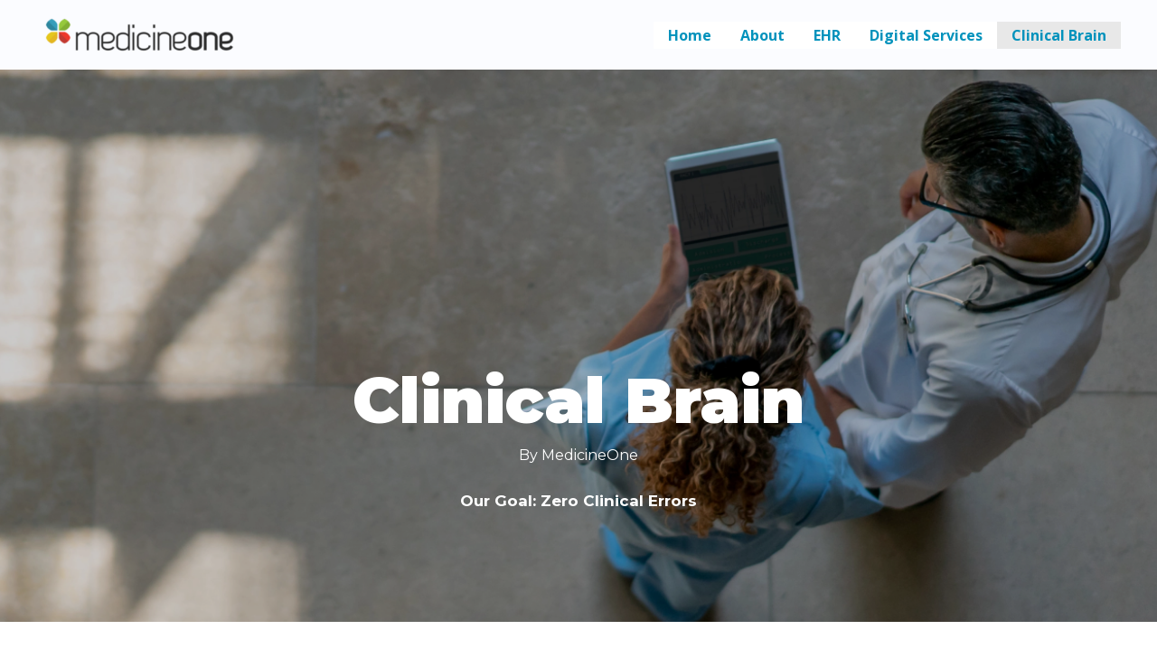

--- FILE ---
content_type: text/css
request_url: https://en.medicineone.net/wp-content/uploads/elementor/css/post-648.css?ver=1731944287
body_size: 4650
content:
.elementor-648 .elementor-element.elementor-element-7d16dd93 > .elementor-container > .elementor-column > .elementor-widget-wrap{align-content:flex-end;align-items:flex-end;}.elementor-648 .elementor-element.elementor-element-7d16dd93:not(.elementor-motion-effects-element-type-background), .elementor-648 .elementor-element.elementor-element-7d16dd93 > .elementor-motion-effects-container > .elementor-motion-effects-layer{background-image:url("http://en.medicineone.net/wp-content/uploads/2023/05/iStock-1141333764.png");background-position:center center;background-repeat:no-repeat;background-size:cover;}.elementor-648 .elementor-element.elementor-element-7d16dd93 > .elementor-background-overlay{background-color:transparent;background-image:linear-gradient(45deg, #000000 0%, #000000 100%);opacity:0.2;transition:background 0.3s, border-radius 0.3s, opacity 0.3s;}.elementor-648 .elementor-element.elementor-element-7d16dd93{transition:background 0.3s, border 0.3s, border-radius 0.3s, box-shadow 0.3s;padding:400px 0px 100px 0px;}.elementor-bc-flex-widget .elementor-648 .elementor-element.elementor-element-65ace58a.elementor-column .elementor-widget-wrap{align-items:center;}.elementor-648 .elementor-element.elementor-element-65ace58a.elementor-column.elementor-element[data-element_type="column"] > .elementor-widget-wrap.elementor-element-populated{align-content:center;align-items:center;}.elementor-648 .elementor-element.elementor-element-65ace58a.elementor-column > .elementor-widget-wrap{justify-content:center;}.elementor-648 .elementor-element.elementor-element-65ace58a > .elementor-element-populated{padding:0% 00% 0% 0%;}.elementor-648 .elementor-element.elementor-element-2552215d > .elementor-widget-container{margin:1px 1px 1px 1px;}.elementor-648 .elementor-element.elementor-element-2552215d{text-align:center;}.elementor-648 .elementor-element.elementor-element-2552215d .elementor-heading-title{color:#ffffff;font-family:"Montserrat", Sans-serif;font-size:70px;font-weight:900;text-transform:capitalize;}.elementor-648 .elementor-element.elementor-element-6be55d6f > .elementor-widget-container{margin:0px 0px 20px 0px;}.elementor-648 .elementor-element.elementor-element-6be55d6f{text-align:center;}.elementor-648 .elementor-element.elementor-element-6be55d6f .elementor-heading-title{color:#FFFFFF;font-family:"Montserrat", Sans-serif;font-weight:400;text-transform:capitalize;-webkit-text-stroke-color:#000;stroke:#000;}.elementor-648 .elementor-element.elementor-element-4e2a81d > .elementor-widget-container{margin:0px 0px 20px 0px;}.elementor-648 .elementor-element.elementor-element-4e2a81d{text-align:center;}.elementor-648 .elementor-element.elementor-element-4e2a81d .elementor-heading-title{color:#FFFFFF;font-family:"Montserrat", Sans-serif;font-size:17px;font-weight:700;text-transform:capitalize;}.elementor-648 .elementor-element.elementor-element-2a2bc87 > .elementor-container > .elementor-column > .elementor-widget-wrap{align-content:center;align-items:center;}.elementor-648 .elementor-element.elementor-element-2a2bc87 > .elementor-background-overlay{background-color:#FFFFFF;opacity:0.77;transition:background 0.3s, border-radius 0.3s, opacity 0.3s;}.elementor-648 .elementor-element.elementor-element-2a2bc87{transition:background 0.3s, border 0.3s, border-radius 0.3s, box-shadow 0.3s;padding:125px 0px 125px 0px;}.elementor-648 .elementor-element.elementor-element-5eb542b8 > .elementor-element-populated{padding:0px 0px 0px 0px;}.elementor-648 .elementor-element.elementor-element-cdefa33 img{width:9%;}.elementor-648 .elementor-element.elementor-element-457d4a4{text-align:center;}.elementor-648 .elementor-element.elementor-element-457d4a4 .elementor-heading-title{color:#333333;font-family:"Montserrat", Sans-serif;font-size:50px;font-weight:900;}.elementor-648 .elementor-element.elementor-element-60ea0a1{--spacer-size:50px;}.elementor-648 .elementor-element.elementor-element-3833c9e3{text-align:left;color:#333333;font-family:"Montserrat", Sans-serif;font-size:18px;font-weight:300;}.elementor-648 .elementor-element.elementor-element-31ddab4{--spacer-size:50px;}.elementor-648 .elementor-element.elementor-element-607c997{text-align:center;}.elementor-648 .elementor-element.elementor-element-607c997 .elementor-heading-title{color:#333333;font-family:"Montserrat", Sans-serif;font-size:30px;font-weight:900;-webkit-text-stroke-color:#000;stroke:#000;}.elementor-648 .elementor-element.elementor-element-31b7036{--spacer-size:16px;}.elementor-648 .elementor-element.elementor-element-ee47a93{text-align:left;color:#333333;font-family:"Montserrat", Sans-serif;font-size:18px;font-weight:300;}.elementor-648 .elementor-element.elementor-element-24645316 > .elementor-container > .elementor-column > .elementor-widget-wrap{align-content:center;align-items:center;}.elementor-648 .elementor-element.elementor-element-24645316:not(.elementor-motion-effects-element-type-background), .elementor-648 .elementor-element.elementor-element-24645316 > .elementor-motion-effects-container > .elementor-motion-effects-layer{background-image:url("http://en.medicineone.net/wp-content/uploads/2023/05/Captura-de-ecra-2023-05-23-123639.jpg");background-position:center center;background-repeat:no-repeat;background-size:cover;}.elementor-648 .elementor-element.elementor-element-24645316 > .elementor-background-overlay{background-color:transparent;background-image:linear-gradient(45deg, #49114A 0%, #49114A 100%);opacity:0.9;transition:background 0.3s, border-radius 0.3s, opacity 0.3s;}.elementor-648 .elementor-element.elementor-element-24645316{transition:background 0.3s, border 0.3s, border-radius 0.3s, box-shadow 0.3s;padding:100px 100px 100px 100px;}.elementor-648 .elementor-element.elementor-element-2ab72e16 > .elementor-widget-container{margin:0px 0px 20px 0px;}.elementor-648 .elementor-element.elementor-element-2ab72e16{text-align:center;}.elementor-648 .elementor-element.elementor-element-2ab72e16 .elementor-heading-title{color:var( --e-global-color-astglobalcolor5 );}.elementor-648 .elementor-element.elementor-element-4c6f8141{text-align:center;}.elementor-648 .elementor-element.elementor-element-4c6f8141 .elementor-heading-title{color:var( --e-global-color-astglobalcolor5 );font-family:"Montserrat", Sans-serif;font-size:50px;font-weight:900;}.elementor-648 .elementor-element.elementor-element-f018e46{text-align:left;color:#FFFFFF;font-family:"Montserrat", Sans-serif;font-size:18px;font-weight:300;}.elementor-648 .elementor-element.elementor-element-248f813 > .elementor-element-populated{border-style:solid;border-width:1px 1px 1px 1px;border-color:#FFFFFF;transition:background 0.3s, border 0.3s, border-radius 0.3s, box-shadow 0.3s;margin:20px 20px 20px 20px;--e-column-margin-right:20px;--e-column-margin-left:20px;}.elementor-648 .elementor-element.elementor-element-248f813 > .elementor-element-populated, .elementor-648 .elementor-element.elementor-element-248f813 > .elementor-element-populated > .elementor-background-overlay, .elementor-648 .elementor-element.elementor-element-248f813 > .elementor-background-slideshow{border-radius:1px 1px 1px 1px;}.elementor-648 .elementor-element.elementor-element-248f813 > .elementor-element-populated > .elementor-background-overlay{transition:background 0.3s, border-radius 0.3s, opacity 0.3s;}.elementor-648 .elementor-element.elementor-element-36c1fe3 > .elementor-widget-container{margin:27px 27px 27px 27px;}.elementor-648 .elementor-element.elementor-element-36c1fe3 .elementor-image-box-wrapper{text-align:left;}.elementor-648 .elementor-element.elementor-element-36c1fe3.elementor-position-right .elementor-image-box-img{margin-left:15px;}.elementor-648 .elementor-element.elementor-element-36c1fe3.elementor-position-left .elementor-image-box-img{margin-right:15px;}.elementor-648 .elementor-element.elementor-element-36c1fe3.elementor-position-top .elementor-image-box-img{margin-bottom:15px;}.elementor-648 .elementor-element.elementor-element-36c1fe3 .elementor-image-box-title{margin-bottom:12px;color:#FFFFFF;font-family:"Montserrat", Sans-serif;font-size:23px;font-weight:900;}.elementor-648 .elementor-element.elementor-element-36c1fe3 .elementor-image-box-wrapper .elementor-image-box-img{width:30%;}.elementor-648 .elementor-element.elementor-element-36c1fe3 .elementor-image-box-img img{border-radius:0px;transition-duration:0.3s;}.elementor-648 .elementor-element.elementor-element-36c1fe3 .elementor-image-box-description{color:#FFFFFF;font-family:"Montserrat", Sans-serif;font-weight:300;}.elementor-648 .elementor-element.elementor-element-3e0b9b0 > .elementor-element-populated{border-style:solid;border-width:1px 1px 1px 1px;border-color:#FFFFFF;transition:background 0.3s, border 0.3s, border-radius 0.3s, box-shadow 0.3s;margin:20px 20px 20px 20px;--e-column-margin-right:20px;--e-column-margin-left:20px;}.elementor-648 .elementor-element.elementor-element-3e0b9b0 > .elementor-element-populated, .elementor-648 .elementor-element.elementor-element-3e0b9b0 > .elementor-element-populated > .elementor-background-overlay, .elementor-648 .elementor-element.elementor-element-3e0b9b0 > .elementor-background-slideshow{border-radius:1px 1px 1px 1px;}.elementor-648 .elementor-element.elementor-element-3e0b9b0 > .elementor-element-populated > .elementor-background-overlay{transition:background 0.3s, border-radius 0.3s, opacity 0.3s;}.elementor-648 .elementor-element.elementor-element-0f2614d > .elementor-widget-container{margin:27px 27px 27px 27px;}.elementor-648 .elementor-element.elementor-element-0f2614d .elementor-image-box-wrapper{text-align:left;}.elementor-648 .elementor-element.elementor-element-0f2614d.elementor-position-right .elementor-image-box-img{margin-left:15px;}.elementor-648 .elementor-element.elementor-element-0f2614d.elementor-position-left .elementor-image-box-img{margin-right:15px;}.elementor-648 .elementor-element.elementor-element-0f2614d.elementor-position-top .elementor-image-box-img{margin-bottom:15px;}.elementor-648 .elementor-element.elementor-element-0f2614d .elementor-image-box-title{margin-bottom:12px;color:#FFFFFF;font-family:"Montserrat", Sans-serif;font-size:21px;font-weight:900;}.elementor-648 .elementor-element.elementor-element-0f2614d .elementor-image-box-wrapper .elementor-image-box-img{width:30%;}.elementor-648 .elementor-element.elementor-element-0f2614d .elementor-image-box-img img{border-radius:0px;transition-duration:0.3s;}.elementor-648 .elementor-element.elementor-element-0f2614d .elementor-image-box-description{color:#FFFFFF;font-family:"Montserrat", Sans-serif;font-weight:300;}.elementor-648 .elementor-element.elementor-element-53d8295 > .elementor-element-populated{border-style:solid;border-width:1px 1px 1px 1px;border-color:#FFFFFF;transition:background 0.3s, border 0.3s, border-radius 0.3s, box-shadow 0.3s;margin:20px 20px 20px 20px;--e-column-margin-right:20px;--e-column-margin-left:20px;}.elementor-648 .elementor-element.elementor-element-53d8295 > .elementor-element-populated, .elementor-648 .elementor-element.elementor-element-53d8295 > .elementor-element-populated > .elementor-background-overlay, .elementor-648 .elementor-element.elementor-element-53d8295 > .elementor-background-slideshow{border-radius:0px 0px 0px 0px;}.elementor-648 .elementor-element.elementor-element-53d8295 > .elementor-element-populated > .elementor-background-overlay{transition:background 0.3s, border-radius 0.3s, opacity 0.3s;}.elementor-648 .elementor-element.elementor-element-91eebf2 > .elementor-widget-container{margin:27px 27px 27px 27px;}.elementor-648 .elementor-element.elementor-element-91eebf2 .elementor-image-box-wrapper{text-align:left;}.elementor-648 .elementor-element.elementor-element-91eebf2.elementor-position-right .elementor-image-box-img{margin-left:15px;}.elementor-648 .elementor-element.elementor-element-91eebf2.elementor-position-left .elementor-image-box-img{margin-right:15px;}.elementor-648 .elementor-element.elementor-element-91eebf2.elementor-position-top .elementor-image-box-img{margin-bottom:15px;}.elementor-648 .elementor-element.elementor-element-91eebf2 .elementor-image-box-title{margin-bottom:12px;color:#FFFFFF;font-family:"Montserrat", Sans-serif;font-size:25px;font-weight:900;}.elementor-648 .elementor-element.elementor-element-91eebf2 .elementor-image-box-wrapper .elementor-image-box-img{width:30%;}.elementor-648 .elementor-element.elementor-element-91eebf2 .elementor-image-box-img img{border-radius:0px;transition-duration:0.3s;}.elementor-648 .elementor-element.elementor-element-91eebf2 .elementor-image-box-description{color:#FFFFFF;font-family:"Montserrat", Sans-serif;font-weight:300;}.elementor-648 .elementor-element.elementor-element-e137859 > .elementor-element-populated{border-style:solid;border-width:1px 1px 1px 1px;border-color:#FFFFFF;transition:background 0.3s, border 0.3s, border-radius 0.3s, box-shadow 0.3s;margin:20px 20px 20px 20px;--e-column-margin-right:20px;--e-column-margin-left:20px;}.elementor-648 .elementor-element.elementor-element-e137859 > .elementor-element-populated, .elementor-648 .elementor-element.elementor-element-e137859 > .elementor-element-populated > .elementor-background-overlay, .elementor-648 .elementor-element.elementor-element-e137859 > .elementor-background-slideshow{border-radius:1px 1px 1px 1px;}.elementor-648 .elementor-element.elementor-element-e137859 > .elementor-element-populated > .elementor-background-overlay{transition:background 0.3s, border-radius 0.3s, opacity 0.3s;}.elementor-648 .elementor-element.elementor-element-d7f64ac > .elementor-widget-container{margin:27px 27px 27px 27px;}.elementor-648 .elementor-element.elementor-element-d7f64ac .elementor-image-box-wrapper{text-align:left;}.elementor-648 .elementor-element.elementor-element-d7f64ac.elementor-position-right .elementor-image-box-img{margin-left:15px;}.elementor-648 .elementor-element.elementor-element-d7f64ac.elementor-position-left .elementor-image-box-img{margin-right:15px;}.elementor-648 .elementor-element.elementor-element-d7f64ac.elementor-position-top .elementor-image-box-img{margin-bottom:15px;}.elementor-648 .elementor-element.elementor-element-d7f64ac .elementor-image-box-title{margin-bottom:12px;color:#FFFFFF;font-family:"Montserrat", Sans-serif;font-size:20px;font-weight:900;}.elementor-648 .elementor-element.elementor-element-d7f64ac .elementor-image-box-wrapper .elementor-image-box-img{width:30%;}.elementor-648 .elementor-element.elementor-element-d7f64ac .elementor-image-box-img img{border-radius:0px;transition-duration:0.3s;}.elementor-648 .elementor-element.elementor-element-d7f64ac .elementor-image-box-description{color:#FFFFFF;font-family:"Montserrat", Sans-serif;font-weight:300;}.elementor-648 .elementor-element.elementor-element-bd11ae8 > .elementor-element-populated{border-style:solid;border-width:1px 1px 1px 1px;border-color:#FFFFFF;transition:background 0.3s, border 0.3s, border-radius 0.3s, box-shadow 0.3s;margin:20px 20px 20px 20px;--e-column-margin-right:20px;--e-column-margin-left:20px;}.elementor-648 .elementor-element.elementor-element-bd11ae8 > .elementor-element-populated, .elementor-648 .elementor-element.elementor-element-bd11ae8 > .elementor-element-populated > .elementor-background-overlay, .elementor-648 .elementor-element.elementor-element-bd11ae8 > .elementor-background-slideshow{border-radius:1px 1px 1px 1px;}.elementor-648 .elementor-element.elementor-element-bd11ae8 > .elementor-element-populated > .elementor-background-overlay{transition:background 0.3s, border-radius 0.3s, opacity 0.3s;}.elementor-648 .elementor-element.elementor-element-8756e83 > .elementor-widget-container{margin:27px 27px 27px 27px;}.elementor-648 .elementor-element.elementor-element-8756e83 .elementor-image-box-wrapper{text-align:left;}.elementor-648 .elementor-element.elementor-element-8756e83.elementor-position-right .elementor-image-box-img{margin-left:15px;}.elementor-648 .elementor-element.elementor-element-8756e83.elementor-position-left .elementor-image-box-img{margin-right:15px;}.elementor-648 .elementor-element.elementor-element-8756e83.elementor-position-top .elementor-image-box-img{margin-bottom:15px;}.elementor-648 .elementor-element.elementor-element-8756e83 .elementor-image-box-title{margin-bottom:12px;color:#FFFFFF;font-family:"Montserrat", Sans-serif;font-size:21px;font-weight:900;}.elementor-648 .elementor-element.elementor-element-8756e83 .elementor-image-box-wrapper .elementor-image-box-img{width:30%;}.elementor-648 .elementor-element.elementor-element-8756e83 .elementor-image-box-img img{border-radius:0px;transition-duration:0.3s;}.elementor-648 .elementor-element.elementor-element-8756e83 .elementor-image-box-description{color:#FFFFFF;font-family:"Montserrat", Sans-serif;font-weight:300;}.elementor-648 .elementor-element.elementor-element-875207b > .elementor-element-populated{border-style:solid;border-width:1px 1px 1px 1px;border-color:#FFFFFF;transition:background 0.3s, border 0.3s, border-radius 0.3s, box-shadow 0.3s;margin:20px 20px 20px 20px;--e-column-margin-right:20px;--e-column-margin-left:20px;}.elementor-648 .elementor-element.elementor-element-875207b > .elementor-element-populated, .elementor-648 .elementor-element.elementor-element-875207b > .elementor-element-populated > .elementor-background-overlay, .elementor-648 .elementor-element.elementor-element-875207b > .elementor-background-slideshow{border-radius:0px 0px 0px 0px;}.elementor-648 .elementor-element.elementor-element-875207b > .elementor-element-populated > .elementor-background-overlay{transition:background 0.3s, border-radius 0.3s, opacity 0.3s;}.elementor-648 .elementor-element.elementor-element-f61317b > .elementor-widget-container{margin:27px 27px 27px 27px;}.elementor-648 .elementor-element.elementor-element-f61317b .elementor-image-box-wrapper{text-align:left;}.elementor-648 .elementor-element.elementor-element-f61317b.elementor-position-right .elementor-image-box-img{margin-left:15px;}.elementor-648 .elementor-element.elementor-element-f61317b.elementor-position-left .elementor-image-box-img{margin-right:15px;}.elementor-648 .elementor-element.elementor-element-f61317b.elementor-position-top .elementor-image-box-img{margin-bottom:15px;}.elementor-648 .elementor-element.elementor-element-f61317b .elementor-image-box-title{margin-bottom:12px;color:#FFFFFF;font-family:"Montserrat", Sans-serif;font-size:22px;font-weight:900;}.elementor-648 .elementor-element.elementor-element-f61317b .elementor-image-box-wrapper .elementor-image-box-img{width:30%;}.elementor-648 .elementor-element.elementor-element-f61317b .elementor-image-box-img img{border-radius:0px;transition-duration:0.3s;}.elementor-648 .elementor-element.elementor-element-f61317b .elementor-image-box-description{color:#FFFFFF;font-family:"Montserrat", Sans-serif;font-weight:300;}.elementor-648 .elementor-element.elementor-element-e49005f > .elementor-element-populated{border-style:solid;border-width:1px 1px 1px 1px;border-color:#FFFFFF;transition:background 0.3s, border 0.3s, border-radius 0.3s, box-shadow 0.3s;margin:20px 20px 20px 20px;--e-column-margin-right:20px;--e-column-margin-left:20px;}.elementor-648 .elementor-element.elementor-element-e49005f > .elementor-element-populated, .elementor-648 .elementor-element.elementor-element-e49005f > .elementor-element-populated > .elementor-background-overlay, .elementor-648 .elementor-element.elementor-element-e49005f > .elementor-background-slideshow{border-radius:1px 1px 1px 1px;}.elementor-648 .elementor-element.elementor-element-e49005f > .elementor-element-populated > .elementor-background-overlay{transition:background 0.3s, border-radius 0.3s, opacity 0.3s;}.elementor-648 .elementor-element.elementor-element-cf23085 > .elementor-widget-container{margin:27px 27px 27px 27px;}.elementor-648 .elementor-element.elementor-element-cf23085 .elementor-image-box-wrapper{text-align:left;}.elementor-648 .elementor-element.elementor-element-cf23085.elementor-position-right .elementor-image-box-img{margin-left:15px;}.elementor-648 .elementor-element.elementor-element-cf23085.elementor-position-left .elementor-image-box-img{margin-right:15px;}.elementor-648 .elementor-element.elementor-element-cf23085.elementor-position-top .elementor-image-box-img{margin-bottom:15px;}.elementor-648 .elementor-element.elementor-element-cf23085 .elementor-image-box-title{margin-bottom:12px;color:#FFFFFF;font-family:"Montserrat", Sans-serif;font-size:20px;font-weight:900;}.elementor-648 .elementor-element.elementor-element-cf23085 .elementor-image-box-wrapper .elementor-image-box-img{width:30%;}.elementor-648 .elementor-element.elementor-element-cf23085 .elementor-image-box-img img{border-radius:0px;transition-duration:0.3s;}.elementor-648 .elementor-element.elementor-element-cf23085 .elementor-image-box-description{color:#FFFFFF;font-family:"Montserrat", Sans-serif;font-weight:300;}.elementor-648 .elementor-element.elementor-element-cce9e1a > .elementor-element-populated{border-style:solid;border-width:1px 1px 1px 1px;border-color:#FFFFFF;transition:background 0.3s, border 0.3s, border-radius 0.3s, box-shadow 0.3s;margin:20px 20px 20px 20px;--e-column-margin-right:20px;--e-column-margin-left:20px;}.elementor-648 .elementor-element.elementor-element-cce9e1a > .elementor-element-populated, .elementor-648 .elementor-element.elementor-element-cce9e1a > .elementor-element-populated > .elementor-background-overlay, .elementor-648 .elementor-element.elementor-element-cce9e1a > .elementor-background-slideshow{border-radius:1px 1px 1px 1px;}.elementor-648 .elementor-element.elementor-element-cce9e1a > .elementor-element-populated > .elementor-background-overlay{transition:background 0.3s, border-radius 0.3s, opacity 0.3s;}.elementor-648 .elementor-element.elementor-element-11d774b > .elementor-widget-container{margin:27px 27px 27px 27px;}.elementor-648 .elementor-element.elementor-element-11d774b .elementor-image-box-wrapper{text-align:left;}.elementor-648 .elementor-element.elementor-element-11d774b.elementor-position-right .elementor-image-box-img{margin-left:15px;}.elementor-648 .elementor-element.elementor-element-11d774b.elementor-position-left .elementor-image-box-img{margin-right:15px;}.elementor-648 .elementor-element.elementor-element-11d774b.elementor-position-top .elementor-image-box-img{margin-bottom:15px;}.elementor-648 .elementor-element.elementor-element-11d774b .elementor-image-box-title{margin-bottom:12px;color:#FFFFFF;font-family:"Montserrat", Sans-serif;font-size:21px;font-weight:900;}.elementor-648 .elementor-element.elementor-element-11d774b .elementor-image-box-wrapper .elementor-image-box-img{width:30%;}.elementor-648 .elementor-element.elementor-element-11d774b .elementor-image-box-img img{border-radius:0px;transition-duration:0.3s;}.elementor-648 .elementor-element.elementor-element-11d774b .elementor-image-box-description{color:#FFFFFF;font-family:"Montserrat", Sans-serif;font-weight:300;}.elementor-648 .elementor-element.elementor-element-723829d > .elementor-element-populated{border-style:solid;border-width:1px 1px 1px 1px;border-color:#FFFFFF;transition:background 0.3s, border 0.3s, border-radius 0.3s, box-shadow 0.3s;margin:20px 20px 20px 20px;--e-column-margin-right:20px;--e-column-margin-left:20px;}.elementor-648 .elementor-element.elementor-element-723829d > .elementor-element-populated, .elementor-648 .elementor-element.elementor-element-723829d > .elementor-element-populated > .elementor-background-overlay, .elementor-648 .elementor-element.elementor-element-723829d > .elementor-background-slideshow{border-radius:0px 0px 0px 0px;}.elementor-648 .elementor-element.elementor-element-723829d > .elementor-element-populated > .elementor-background-overlay{transition:background 0.3s, border-radius 0.3s, opacity 0.3s;}.elementor-648 .elementor-element.elementor-element-f60422c > .elementor-widget-container{margin:27px 27px 27px 27px;}.elementor-648 .elementor-element.elementor-element-f60422c .elementor-image-box-wrapper{text-align:left;}.elementor-648 .elementor-element.elementor-element-f60422c.elementor-position-right .elementor-image-box-img{margin-left:15px;}.elementor-648 .elementor-element.elementor-element-f60422c.elementor-position-left .elementor-image-box-img{margin-right:15px;}.elementor-648 .elementor-element.elementor-element-f60422c.elementor-position-top .elementor-image-box-img{margin-bottom:15px;}.elementor-648 .elementor-element.elementor-element-f60422c .elementor-image-box-title{margin-bottom:12px;color:#FFFFFF;font-family:"Montserrat", Sans-serif;font-size:20px;font-weight:900;}.elementor-648 .elementor-element.elementor-element-f60422c .elementor-image-box-wrapper .elementor-image-box-img{width:30%;}.elementor-648 .elementor-element.elementor-element-f60422c .elementor-image-box-img img{border-radius:0px;transition-duration:0.3s;}.elementor-648 .elementor-element.elementor-element-f60422c .elementor-image-box-description{color:#FFFFFF;font-family:"Montserrat", Sans-serif;font-weight:300;}.elementor-648 .elementor-element.elementor-element-70ad96e9 > .elementor-container > .elementor-column > .elementor-widget-wrap{align-content:center;align-items:center;}.elementor-648 .elementor-element.elementor-element-70ad96e9:not(.elementor-motion-effects-element-type-background), .elementor-648 .elementor-element.elementor-element-70ad96e9 > .elementor-motion-effects-container > .elementor-motion-effects-layer{background-color:#F3F8F9;}.elementor-648 .elementor-element.elementor-element-70ad96e9 > .elementor-background-overlay{background-color:var( --e-global-color-astglobalcolor4 );opacity:0.63;transition:background 0.3s, border-radius 0.3s, opacity 0.3s;}.elementor-648 .elementor-element.elementor-element-70ad96e9{transition:background 0.3s, border 0.3s, border-radius 0.3s, box-shadow 0.3s;padding:150px 0px 150px 0px;}.elementor-648 .elementor-element.elementor-element-44567be8:not(.elementor-motion-effects-element-type-background) > .elementor-widget-wrap, .elementor-648 .elementor-element.elementor-element-44567be8 > .elementor-widget-wrap > .elementor-motion-effects-container > .elementor-motion-effects-layer{background-color:var( --e-global-color-astglobalcolor5 );}.elementor-648 .elementor-element.elementor-element-44567be8 > .elementor-element-populated, .elementor-648 .elementor-element.elementor-element-44567be8 > .elementor-element-populated > .elementor-background-overlay, .elementor-648 .elementor-element.elementor-element-44567be8 > .elementor-background-slideshow{border-radius:10px 10px 10px 10px;}.elementor-648 .elementor-element.elementor-element-44567be8 > .elementor-element-populated{transition:background 0.3s, border 0.3s, border-radius 0.3s, box-shadow 0.3s;margin:0px 0px 0px 100px;--e-column-margin-right:0px;--e-column-margin-left:100px;padding:75px 170px 75px 80px;}.elementor-648 .elementor-element.elementor-element-44567be8 > .elementor-element-populated > .elementor-background-overlay{transition:background 0.3s, border-radius 0.3s, opacity 0.3s;}.elementor-648 .elementor-element.elementor-element-28b279a9 > .elementor-widget-container{padding:0px 0px 15px 0px;}.elementor-648 .elementor-element.elementor-element-28b279a9{text-align:center;}.elementor-648 .elementor-element.elementor-element-28b279a9 .elementor-heading-title{color:#49114A;font-family:"Montserrat", Sans-serif;font-size:50px;font-weight:900;text-transform:capitalize;-webkit-text-stroke-color:#000;stroke:#000;}.elementor-648 .elementor-element.elementor-element-73e54137{text-align:center;}.elementor-648 .elementor-element.elementor-element-73e54137 .elementor-heading-title{color:#02010180;font-family:"Montserrat", Sans-serif;font-size:25px;font-weight:300;}.elementor-648 .elementor-element.elementor-element-2dd05370 > .elementor-element-populated{margin:0px 0px 0px -100px;--e-column-margin-right:0px;--e-column-margin-left:-100px;padding:0px 0px 0px 0px;}.elementor-648 .elementor-element.elementor-element-3323e4ba{text-align:center;}.elementor-648 .elementor-element.elementor-element-3323e4ba img{border-radius:10px 10px 10px 10px;}.elementor-648 .elementor-element.elementor-element-2852af55 > .elementor-container > .elementor-column > .elementor-widget-wrap{align-content:center;align-items:center;}.elementor-648 .elementor-element.elementor-element-2852af55:not(.elementor-motion-effects-element-type-background), .elementor-648 .elementor-element.elementor-element-2852af55 > .elementor-motion-effects-container > .elementor-motion-effects-layer{background-color:#49114A;background-image:url("http://en.medicineone.net/wp-content/uploads/2023/05/1000_F_56992217_s7wceRViqhk7DnNY3RSw7CSpPfzbBOGt.jpg");background-position:center center;background-repeat:no-repeat;background-size:cover;}.elementor-648 .elementor-element.elementor-element-2852af55 > .elementor-background-overlay{background-color:transparent;background-image:linear-gradient(45deg, #49114A 0%, #A867A9 100%);opacity:0.95;transition:background 0.3s, border-radius 0.3s, opacity 0.3s;}.elementor-648 .elementor-element.elementor-element-2852af55{transition:background 0.3s, border 0.3s, border-radius 0.3s, box-shadow 0.3s;padding:135px 135px 135px 135px;}.elementor-648 .elementor-element.elementor-element-1d6b1730{text-align:center;}.elementor-648 .elementor-element.elementor-element-1d6b1730 .elementor-heading-title{color:#ffffff;font-family:"Montserrat", Sans-serif;font-weight:900;}.elementor-648 .elementor-element.elementor-element-5e73604e > .elementor-widget-container{margin:0px 0px 20px 0px;}.elementor-648 .elementor-element.elementor-element-5e73604e{text-align:center;}.elementor-648 .elementor-element.elementor-element-5e73604e .elementor-heading-title{color:#ffffff;font-family:"Montserrat", Sans-serif;font-weight:900;text-transform:capitalize;}.elementor-648 .elementor-element.elementor-element-180fa832{--divider-border-style:solid;--divider-color:rgba(255,255,255,0.3);--divider-border-width:5px;}.elementor-648 .elementor-element.elementor-element-180fa832 .elementor-divider-separator{width:70px;margin:0 auto;margin-center:0;}.elementor-648 .elementor-element.elementor-element-180fa832 .elementor-divider{text-align:center;padding-block-start:15px;padding-block-end:15px;}.elementor-648 .elementor-element.elementor-element-c8b90ca > .elementor-element-populated{border-style:solid;border-width:1px 1px 1px 1px;border-color:#FFFFFF;transition:background 0.3s, border 0.3s, border-radius 0.3s, box-shadow 0.3s;margin:20px 20px 20px 20px;--e-column-margin-right:20px;--e-column-margin-left:20px;}.elementor-648 .elementor-element.elementor-element-c8b90ca > .elementor-element-populated, .elementor-648 .elementor-element.elementor-element-c8b90ca > .elementor-element-populated > .elementor-background-overlay, .elementor-648 .elementor-element.elementor-element-c8b90ca > .elementor-background-slideshow{border-radius:1px 1px 1px 1px;}.elementor-648 .elementor-element.elementor-element-c8b90ca > .elementor-element-populated > .elementor-background-overlay{transition:background 0.3s, border-radius 0.3s, opacity 0.3s;}.elementor-648 .elementor-element.elementor-element-5887585 > .elementor-widget-container{margin:27px 27px 27px 27px;}.elementor-648 .elementor-element.elementor-element-5887585 .elementor-image-box-wrapper{text-align:left;}.elementor-648 .elementor-element.elementor-element-5887585.elementor-position-right .elementor-image-box-img{margin-left:15px;}.elementor-648 .elementor-element.elementor-element-5887585.elementor-position-left .elementor-image-box-img{margin-right:15px;}.elementor-648 .elementor-element.elementor-element-5887585.elementor-position-top .elementor-image-box-img{margin-bottom:15px;}.elementor-648 .elementor-element.elementor-element-5887585 .elementor-image-box-title{margin-bottom:12px;color:#FFFFFF;font-family:"Montserrat", Sans-serif;font-size:23px;font-weight:900;}.elementor-648 .elementor-element.elementor-element-5887585 .elementor-image-box-wrapper .elementor-image-box-img{width:30%;}.elementor-648 .elementor-element.elementor-element-5887585 .elementor-image-box-img img{border-radius:0px;transition-duration:0.3s;}.elementor-648 .elementor-element.elementor-element-5887585 .elementor-image-box-description{color:#FFFFFF;font-family:"Montserrat", Sans-serif;font-weight:300;}.elementor-648 .elementor-element.elementor-element-dad9e42 > .elementor-element-populated{border-style:solid;border-width:1px 1px 1px 1px;border-color:#FFFFFF;transition:background 0.3s, border 0.3s, border-radius 0.3s, box-shadow 0.3s;margin:20px 20px 20px 20px;--e-column-margin-right:20px;--e-column-margin-left:20px;}.elementor-648 .elementor-element.elementor-element-dad9e42 > .elementor-element-populated, .elementor-648 .elementor-element.elementor-element-dad9e42 > .elementor-element-populated > .elementor-background-overlay, .elementor-648 .elementor-element.elementor-element-dad9e42 > .elementor-background-slideshow{border-radius:1px 1px 1px 1px;}.elementor-648 .elementor-element.elementor-element-dad9e42 > .elementor-element-populated > .elementor-background-overlay{transition:background 0.3s, border-radius 0.3s, opacity 0.3s;}.elementor-648 .elementor-element.elementor-element-9223054 > .elementor-widget-container{margin:27px 27px 27px 27px;}.elementor-648 .elementor-element.elementor-element-9223054 .elementor-image-box-wrapper{text-align:left;}.elementor-648 .elementor-element.elementor-element-9223054.elementor-position-right .elementor-image-box-img{margin-left:15px;}.elementor-648 .elementor-element.elementor-element-9223054.elementor-position-left .elementor-image-box-img{margin-right:15px;}.elementor-648 .elementor-element.elementor-element-9223054.elementor-position-top .elementor-image-box-img{margin-bottom:15px;}.elementor-648 .elementor-element.elementor-element-9223054 .elementor-image-box-title{margin-bottom:12px;color:#FFFFFF;font-family:"Montserrat", Sans-serif;font-size:21px;font-weight:900;}.elementor-648 .elementor-element.elementor-element-9223054 .elementor-image-box-wrapper .elementor-image-box-img{width:30%;}.elementor-648 .elementor-element.elementor-element-9223054 .elementor-image-box-img img{border-radius:0px;transition-duration:0.3s;}.elementor-648 .elementor-element.elementor-element-9223054 .elementor-image-box-description{color:#FFFFFF;font-family:"Montserrat", Sans-serif;font-weight:300;}.elementor-648 .elementor-element.elementor-element-a679510 > .elementor-element-populated{border-style:solid;border-width:1px 1px 1px 1px;border-color:#FFFFFF;transition:background 0.3s, border 0.3s, border-radius 0.3s, box-shadow 0.3s;margin:20px 20px 20px 20px;--e-column-margin-right:20px;--e-column-margin-left:20px;}.elementor-648 .elementor-element.elementor-element-a679510 > .elementor-element-populated, .elementor-648 .elementor-element.elementor-element-a679510 > .elementor-element-populated > .elementor-background-overlay, .elementor-648 .elementor-element.elementor-element-a679510 > .elementor-background-slideshow{border-radius:0px 0px 0px 0px;}.elementor-648 .elementor-element.elementor-element-a679510 > .elementor-element-populated > .elementor-background-overlay{transition:background 0.3s, border-radius 0.3s, opacity 0.3s;}.elementor-648 .elementor-element.elementor-element-f18f229 > .elementor-widget-container{margin:27px 27px 27px 27px;}.elementor-648 .elementor-element.elementor-element-f18f229 .elementor-image-box-wrapper{text-align:left;}.elementor-648 .elementor-element.elementor-element-f18f229.elementor-position-right .elementor-image-box-img{margin-left:15px;}.elementor-648 .elementor-element.elementor-element-f18f229.elementor-position-left .elementor-image-box-img{margin-right:15px;}.elementor-648 .elementor-element.elementor-element-f18f229.elementor-position-top .elementor-image-box-img{margin-bottom:15px;}.elementor-648 .elementor-element.elementor-element-f18f229 .elementor-image-box-title{margin-bottom:12px;color:#FFFFFF;font-family:"Montserrat", Sans-serif;font-size:25px;font-weight:900;}.elementor-648 .elementor-element.elementor-element-f18f229 .elementor-image-box-wrapper .elementor-image-box-img{width:30%;}.elementor-648 .elementor-element.elementor-element-f18f229 .elementor-image-box-img img{border-radius:0px;transition-duration:0.3s;}.elementor-648 .elementor-element.elementor-element-f18f229 .elementor-image-box-description{color:#FFFFFF;font-family:"Montserrat", Sans-serif;font-weight:300;}.elementor-648 .elementor-element.elementor-element-630e559 > .elementor-element-populated{border-style:solid;border-width:1px 1px 1px 1px;border-color:#FFFFFF;transition:background 0.3s, border 0.3s, border-radius 0.3s, box-shadow 0.3s;margin:20px 20px 20px 20px;--e-column-margin-right:20px;--e-column-margin-left:20px;}.elementor-648 .elementor-element.elementor-element-630e559 > .elementor-element-populated, .elementor-648 .elementor-element.elementor-element-630e559 > .elementor-element-populated > .elementor-background-overlay, .elementor-648 .elementor-element.elementor-element-630e559 > .elementor-background-slideshow{border-radius:1px 1px 1px 1px;}.elementor-648 .elementor-element.elementor-element-630e559 > .elementor-element-populated > .elementor-background-overlay{transition:background 0.3s, border-radius 0.3s, opacity 0.3s;}.elementor-648 .elementor-element.elementor-element-b3d4862 > .elementor-widget-container{margin:27px 27px 27px 27px;}.elementor-648 .elementor-element.elementor-element-b3d4862 .elementor-image-box-wrapper{text-align:left;}.elementor-648 .elementor-element.elementor-element-b3d4862.elementor-position-right .elementor-image-box-img{margin-left:15px;}.elementor-648 .elementor-element.elementor-element-b3d4862.elementor-position-left .elementor-image-box-img{margin-right:15px;}.elementor-648 .elementor-element.elementor-element-b3d4862.elementor-position-top .elementor-image-box-img{margin-bottom:15px;}.elementor-648 .elementor-element.elementor-element-b3d4862 .elementor-image-box-title{margin-bottom:12px;color:#FFFFFF;font-family:"Montserrat", Sans-serif;font-size:23px;font-weight:900;}.elementor-648 .elementor-element.elementor-element-b3d4862 .elementor-image-box-wrapper .elementor-image-box-img{width:30%;}.elementor-648 .elementor-element.elementor-element-b3d4862 .elementor-image-box-img img{border-radius:0px;transition-duration:0.3s;}.elementor-648 .elementor-element.elementor-element-b3d4862 .elementor-image-box-description{color:#FFFFFF;font-family:"Montserrat", Sans-serif;font-weight:300;}.elementor-648 .elementor-element.elementor-element-0abcb27 > .elementor-element-populated{border-style:solid;border-width:1px 1px 1px 1px;border-color:#FFFFFF;transition:background 0.3s, border 0.3s, border-radius 0.3s, box-shadow 0.3s;margin:20px 20px 20px 20px;--e-column-margin-right:20px;--e-column-margin-left:20px;}.elementor-648 .elementor-element.elementor-element-0abcb27 > .elementor-element-populated, .elementor-648 .elementor-element.elementor-element-0abcb27 > .elementor-element-populated > .elementor-background-overlay, .elementor-648 .elementor-element.elementor-element-0abcb27 > .elementor-background-slideshow{border-radius:1px 1px 1px 1px;}.elementor-648 .elementor-element.elementor-element-0abcb27 > .elementor-element-populated > .elementor-background-overlay{transition:background 0.3s, border-radius 0.3s, opacity 0.3s;}.elementor-648 .elementor-element.elementor-element-ef25cf8 > .elementor-widget-container{margin:27px 27px 27px 27px;}.elementor-648 .elementor-element.elementor-element-ef25cf8 .elementor-image-box-wrapper{text-align:left;}.elementor-648 .elementor-element.elementor-element-ef25cf8.elementor-position-right .elementor-image-box-img{margin-left:15px;}.elementor-648 .elementor-element.elementor-element-ef25cf8.elementor-position-left .elementor-image-box-img{margin-right:15px;}.elementor-648 .elementor-element.elementor-element-ef25cf8.elementor-position-top .elementor-image-box-img{margin-bottom:15px;}.elementor-648 .elementor-element.elementor-element-ef25cf8 .elementor-image-box-title{margin-bottom:12px;color:#FFFFFF;font-family:"Montserrat", Sans-serif;font-size:21px;font-weight:900;}.elementor-648 .elementor-element.elementor-element-ef25cf8 .elementor-image-box-wrapper .elementor-image-box-img{width:30%;}.elementor-648 .elementor-element.elementor-element-ef25cf8 .elementor-image-box-img img{border-radius:0px;transition-duration:0.3s;}.elementor-648 .elementor-element.elementor-element-ef25cf8 .elementor-image-box-description{color:#FFFFFF;font-family:"Montserrat", Sans-serif;font-weight:300;}.elementor-648 .elementor-element.elementor-element-8e3a380 > .elementor-element-populated{border-style:solid;border-width:1px 1px 1px 1px;border-color:#FFFFFF;transition:background 0.3s, border 0.3s, border-radius 0.3s, box-shadow 0.3s;margin:20px 20px 20px 20px;--e-column-margin-right:20px;--e-column-margin-left:20px;}.elementor-648 .elementor-element.elementor-element-8e3a380 > .elementor-element-populated, .elementor-648 .elementor-element.elementor-element-8e3a380 > .elementor-element-populated > .elementor-background-overlay, .elementor-648 .elementor-element.elementor-element-8e3a380 > .elementor-background-slideshow{border-radius:0px 0px 0px 0px;}.elementor-648 .elementor-element.elementor-element-8e3a380 > .elementor-element-populated > .elementor-background-overlay{transition:background 0.3s, border-radius 0.3s, opacity 0.3s;}.elementor-648 .elementor-element.elementor-element-5de5278 > .elementor-widget-container{margin:27px 27px 27px 27px;}.elementor-648 .elementor-element.elementor-element-5de5278 .elementor-image-box-wrapper{text-align:left;}.elementor-648 .elementor-element.elementor-element-5de5278.elementor-position-right .elementor-image-box-img{margin-left:15px;}.elementor-648 .elementor-element.elementor-element-5de5278.elementor-position-left .elementor-image-box-img{margin-right:15px;}.elementor-648 .elementor-element.elementor-element-5de5278.elementor-position-top .elementor-image-box-img{margin-bottom:15px;}.elementor-648 .elementor-element.elementor-element-5de5278 .elementor-image-box-title{margin-bottom:12px;color:#FFFFFF;font-family:"Montserrat", Sans-serif;font-size:25px;font-weight:900;}.elementor-648 .elementor-element.elementor-element-5de5278 .elementor-image-box-wrapper .elementor-image-box-img{width:30%;}.elementor-648 .elementor-element.elementor-element-5de5278 .elementor-image-box-img img{border-radius:0px;transition-duration:0.3s;}.elementor-648 .elementor-element.elementor-element-5de5278 .elementor-image-box-description{color:#FFFFFF;font-family:"Montserrat", Sans-serif;font-weight:300;}.elementor-648 .elementor-element.elementor-element-e98cce5 > .elementor-container > .elementor-column > .elementor-widget-wrap{align-content:center;align-items:center;}.elementor-648 .elementor-element.elementor-element-e98cce5 > .elementor-background-overlay{background-color:#FFF7F7;opacity:0;transition:background 0.3s, border-radius 0.3s, opacity 0.3s;}.elementor-648 .elementor-element.elementor-element-e98cce5{transition:background 0.3s, border 0.3s, border-radius 0.3s, box-shadow 0.3s;padding:0px 0px 75px 0px;}.elementor-648 .elementor-element.elementor-element-f22e7dc{--spacer-size:105px;}.elementor-648 .elementor-element.elementor-element-b5d7b7c{text-align:center;}.elementor-648 .elementor-element.elementor-element-b5d7b7c .elementor-heading-title{color:#333333;font-family:"Montserrat", Sans-serif;font-size:50px;font-weight:900;}.elementor-648 .elementor-element.elementor-element-680522a{--spacer-size:50px;}.elementor-648 .elementor-element.elementor-element-45f738b{text-align:center;}.elementor-648 .elementor-element.elementor-element-45f738b .elementor-heading-title{color:#333333;font-family:"Montserrat", Sans-serif;font-size:18px;font-weight:300;}.elementor-648 .elementor-element.elementor-element-b5e013c{--spacer-size:50px;}.elementor-648 .elementor-element.elementor-element-0b3ee91 > .elementor-container{max-width:972px;}.elementor-648 .elementor-element.elementor-element-cf4008b .elementor-counter-number-wrapper{color:#333333;font-family:"Montserrat", Sans-serif;font-size:60px;font-weight:900;}.elementor-648 .elementor-element.elementor-element-cf4008b .elementor-counter-title{font-family:"Montserrat", Sans-serif;font-size:20px;font-weight:300;text-transform:lowercase;line-height:26px;letter-spacing:0px;}.elementor-648 .elementor-element.elementor-element-0cf3f02{--spacer-size:50px;}.elementor-648 .elementor-element.elementor-element-718892a .elementor-counter-number-wrapper{color:#333333;font-family:"Montserrat", Sans-serif;font-size:60px;font-weight:900;text-transform:lowercase;}.elementor-648 .elementor-element.elementor-element-718892a .elementor-counter-title{font-family:"Montserrat", Sans-serif;font-size:20px;font-weight:300;text-transform:lowercase;line-height:25px;}.elementor-648 .elementor-element.elementor-element-e5604a4{--spacer-size:50px;}.elementor-648 .elementor-element.elementor-element-da074ff .elementor-counter-number-wrapper{color:#333333;font-family:"Montserrat", Sans-serif;font-size:60px;font-weight:900;}.elementor-648 .elementor-element.elementor-element-da074ff .elementor-counter-title{font-family:"Montserrat", Sans-serif;font-size:20px;font-weight:300;text-transform:lowercase;line-height:25px;}.elementor-648 .elementor-element.elementor-element-d4d0bc9{--spacer-size:50px;}.elementor-648 .elementor-element.elementor-element-220923a > .elementor-container > .elementor-column > .elementor-widget-wrap{align-content:center;align-items:center;}.elementor-648 .elementor-element.elementor-element-220923a:not(.elementor-motion-effects-element-type-background), .elementor-648 .elementor-element.elementor-element-220923a > .elementor-motion-effects-container > .elementor-motion-effects-layer{background-color:#521B4E;}.elementor-648 .elementor-element.elementor-element-220923a > .elementor-background-overlay{background-color:#FFF7F7;opacity:0;transition:background 0.3s, border-radius 0.3s, opacity 0.3s;}.elementor-648 .elementor-element.elementor-element-220923a{transition:background 0.3s, border 0.3s, border-radius 0.3s, box-shadow 0.3s;padding:0px 0px 75px 0px;}.elementor-648 .elementor-element.elementor-element-801fe89{--spacer-size:50px;}.elementor-648 .elementor-element.elementor-element-abb16ad{--spacer-size:23px;}.elementor-648 .elementor-element.elementor-element-408f784 > .elementor-widget-container{margin:0px 0px 0px 0px;}.elementor-648 .elementor-element.elementor-element-408f784.elementor-position-right .elementor-image-box-img{margin-left:50px;}.elementor-648 .elementor-element.elementor-element-408f784.elementor-position-left .elementor-image-box-img{margin-right:50px;}.elementor-648 .elementor-element.elementor-element-408f784.elementor-position-top .elementor-image-box-img{margin-bottom:50px;}.elementor-648 .elementor-element.elementor-element-408f784 .elementor-image-box-wrapper .elementor-image-box-img{width:100%;}.elementor-648 .elementor-element.elementor-element-408f784 .elementor-image-box-img img{transition-duration:0.3s;}.elementor-648 .elementor-element.elementor-element-408f784 .elementor-image-box-title{color:#FFFFFF;font-family:"Montserrat", Sans-serif;font-size:35px;font-weight:900;}.elementor-648 .elementor-element.elementor-element-408f784 .elementor-image-box-description{color:#FFFFFF;font-family:"Montserrat", Sans-serif;font-weight:300;}.elementor-648 .elementor-element.elementor-element-7e5b5ee{--spacer-size:50px;}.elementor-648 .elementor-element.elementor-element-ff4c443.elementor-position-right .elementor-image-box-img{margin-left:50px;}.elementor-648 .elementor-element.elementor-element-ff4c443.elementor-position-left .elementor-image-box-img{margin-right:50px;}.elementor-648 .elementor-element.elementor-element-ff4c443.elementor-position-top .elementor-image-box-img{margin-bottom:50px;}.elementor-648 .elementor-element.elementor-element-ff4c443 .elementor-image-box-wrapper .elementor-image-box-img{width:100%;}.elementor-648 .elementor-element.elementor-element-ff4c443 .elementor-image-box-img img{transition-duration:0.3s;}.elementor-648 .elementor-element.elementor-element-ff4c443 .elementor-image-box-title{color:#FFFFFF;font-family:"Montserrat", Sans-serif;font-size:35px;font-weight:900;}.elementor-648 .elementor-element.elementor-element-ff4c443 .elementor-image-box-description{color:#FFFFFF;font-family:"Montserrat", Sans-serif;font-weight:300;}.elementor-648 .elementor-element.elementor-element-a2b6526 > .elementor-container > .elementor-column > .elementor-widget-wrap{align-content:center;align-items:center;}.elementor-648 .elementor-element.elementor-element-a2b6526 > .elementor-background-overlay{background-color:#FFF7F7;opacity:0;transition:background 0.3s, border-radius 0.3s, opacity 0.3s;}.elementor-648 .elementor-element.elementor-element-a2b6526{transition:background 0.3s, border 0.3s, border-radius 0.3s, box-shadow 0.3s;padding:0px 0px 75px 0px;}.elementor-648 .elementor-element.elementor-element-64011c8 > .elementor-widget-container{padding:25px 25px 25px 25px;}.elementor-648 .elementor-element.elementor-element-64011c8{text-align:left;}.elementor-648 .elementor-element.elementor-element-64011c8 .elementor-heading-title{color:#646B57FA;}.elementor-648 .elementor-element.elementor-element-6db0f21a .uael-wpf-style .wpforms-description, .elementor-648 .elementor-element.elementor-element-6db0f21a .uael-wpf-style .wpforms-title{text-align:left;}.elementor-648 .elementor-element.elementor-element-6db0f21a .uael-wpf-style .wpforms-form .wpforms-field input:not([type=submit]):not([type=image]):not([type=button]):not([type=file]):not([type=radio]):not([type=checkbox]),
						.elementor-648 .elementor-element.elementor-element-6db0f21a .uael-wpf-style .wpforms-form .wpforms-field textarea,
						.elementor-648 .elementor-element.elementor-element-6db0f21a .uael-wpf-style .wpforms-form .wpforms-field select,
						.elementor-648 .elementor-element.elementor-element-6db0f21a .uael-wpf-style .wpforms-form .wpforms-field input[type="checkbox"] + label:before,
						.elementor-648 .elementor-element.elementor-element-6db0f21a .uael-wpf-style .wpforms-form .wpforms-field-description.wpforms-disclaimer-description,
						.elementor-648 .elementor-element.elementor-element-6db0f21a.uael-wpf-style-underline .wpforms-container-full .wpforms-form ul.wpforms-image-choices-modern label{border-radius:0px 0px 0px 0px;}.elementor-648 .elementor-element.elementor-element-6db0f21a .uael-wpf-style .wpforms-form button[type=submit], .elementor-648 .elementor-element.elementor-element-6db0f21a .uael-wpf-style .wpforms-form button[type=submit]:hover, .elementor-648 .elementor-element.elementor-element-6db0f21a .uael-wpf-style .wpforms-form .wpforms-page-button, .elementor-648 .elementor-element.elementor-element-6db0f21a .uael-wpf-style .wpforms-form .wpforms-page-button:hover{background-color:#4C4E47FA;}.elementor-648 .elementor-element.elementor-element-6db0f21a .uael-wpf-style .wpforms-title{margin-bottom:0px;color:#02010100;}.elementor-648 .elementor-element.elementor-element-6db0f21a > .elementor-widget-container{padding:0px 0px 34px 0px;}.elementor-648 .elementor-element.elementor-element-6db0f21a .uael-wpf-style .wpforms-form .wpforms-field input:not([type=submit]):not([type=image]):not([type=button]):not([type=file]):not([type=radio]):not([type=checkbox]),
						.elementor-648 .elementor-element.elementor-element-6db0f21a .uael-wpf-style .wpforms-form .wpforms-field textarea,
						.elementor-648 .elementor-element.elementor-element-6db0f21a .uael-wpf-style .wpforms-form .wpforms-field select,
						.elementor-648 .elementor-element.elementor-element-6db0f21a .uael-wpf-style .wpforms-form .wpforms-field-description.wpforms-disclaimer-description,
						.elementor-648 .elementor-element.elementor-element-6db0f21a .uael-wpf-style .wpforms-container-full .wpforms-form ul.wpforms-image-choices-modern label,
						.elementor-648 .elementor-element.elementor-element-6db0f21a .uael-wpf-container select option{background-color:#FAFAFA;}.elementor-648 .elementor-element.elementor-element-6db0f21a .uael-wpf-style .wpforms-form .wpforms-field input[type="checkbox"] + label:before,
						.elementor-648 .elementor-element.elementor-element-6db0f21a .uael-wpf-style input[type="radio"] + label:before{background-color:#FAFAFA;}.elementor-648 .elementor-element.elementor-element-6db0f21a .uael-wpf-style input[type="radio"]:checked + label:before{background-color:#7a7a7a;}.elementor-648 .elementor-element.elementor-element-6db0f21a .uael-wpf-style .wpforms-form .wpforms-field input[type="radio"]:checked + label:before{box-shadow:inset 0px 0px 0px 4px #FAFAFA;}.elementor-648 .elementor-element.elementor-element-6db0f21a .uael-wpf-style .wpforms-form .wpforms-field input:not([type=submit]):not([type=image]):not([type=button]):not([type=file]):not([type=radio]):not([type=checkbox]),
						.elementor-648 .elementor-element.elementor-element-6db0f21a .uael-wpf-style .wpforms-form .wpforms-field textarea,
						.elementor-648 .elementor-element.elementor-element-6db0f21a .uael-wpf-style .wpforms-form .wpforms-field select{border-style:solid;}.elementor-648 .elementor-element.elementor-element-6db0f21a .uael-wpf-style .wpforms-form .wpforms-field input[type="checkbox"] + label:before,
						.elementor-648 .elementor-element.elementor-element-6db0f21a .uael-wpf-style .wpforms-form .wpforms-field input[type="radio"] + label:before,
						.elementor-648 .elementor-element.elementor-element-6db0f21a .uael-wpf-style .wpforms-container-full .wpforms-form ul.wpforms-image-choices-modern label,
						.elementor-648 .elementor-element.elementor-element-6db0f21a .uael-wpf-style .wpforms-form .wpforms-field-description.wpforms-disclaimer-description{border-style:solid;}.elementor-648 .elementor-element.elementor-element-6db0f21a .uael-wpf-style .wpforms-form .wpforms-field input:not([type=submit]):not([type=image]):not([type=button]):not([type=file]):not([type=radio]):not([type=checkbox]),
						.elementor-648 .elementor-element.elementor-element-6db0f21a .uael-wpf-style .wpforms-form .wpforms-field textarea,
						.elementor-648 .elementor-element.elementor-element-6db0f21a .uael-wpf-style .wpforms-form .wpforms-field select,
						.elementor-648 .elementor-element.elementor-element-6db0f21a .uael-wpf-style .wpforms-form .wpforms-field-description.wpforms-disclaimer-description{border-width:1px 1px 1px 1px;border-color:#eaeaea;}.elementor-648 .elementor-element.elementor-element-6db0f21a .uael-wpf-style .wpforms-form .wpforms-field input[type="checkbox"] + label:before,
						.elementor-648 .elementor-element.elementor-element-6db0f21a .uael-wpf-style .wpforms-form .wpforms-field input[type="radio"] + label:before,
						.elementor-648 .elementor-element.elementor-element-6db0f21a .uael-wpf-style .wpforms-form ul.wpforms-image-choices-modern label,
						.elementor-648 .elementor-element.elementor-element-6db0f21a .uael-wpf-style .wpforms-form ul.wpforms-image-choices-modern label:hover,
						.elementor-648 .elementor-element.elementor-element-6db0f21a .uael-wpf-style .wpforms-form .wpforms-field-description.wpforms-disclaimer-description{border-width:1px 1px 1px 1px;}.elementor-648 .elementor-element.elementor-element-6db0f21a .uael-wpf-style .wpforms-form .wpforms-field input[type="checkbox"] + label:before,
						.elementor-648 .elementor-element.elementor-element-6db0f21a .uael-wpf-style .wpforms-form .wpforms-field input[type="radio"] + label:before,
						.elementor-648 .elementor-element.elementor-element-6db0f21a .uael-wpf-style .wpforms-form ul.wpforms-image-choices-modern label,
						.elementor-648 .elementor-element.elementor-element-6db0f21a .uael-wpf-style .wpforms-form ul.wpforms-image-choices-modern label:hover,
						.elementor-648 .elementor-element.elementor-element-6db0f21a .uael-wpf-style .wpforms-form .wpforms-page-indicator.circles{border-color:#eaeaea;}.elementor-648 .elementor-element.elementor-element-6db0f21a .uael-wpf-style .wpforms-form button[type=submit], .elementor-648 .elementor-element.elementor-element-6db0f21a .uael-wpf-style .wpforms-form .wpforms-page-button{box-shadow:0px 0px 10px 0px rgba(0,0,0,0.5);}.elementor-648 .elementor-element.elementor-element-6db0f21a .uael-wpf-style label.wpforms-error{color:#ff0000;}body.elementor-page-648:not(.elementor-motion-effects-element-type-background), body.elementor-page-648 > .elementor-motion-effects-container > .elementor-motion-effects-layer{background-color:#ffffff;}@media(min-width:768px){.elementor-648 .elementor-element.elementor-element-248f813{width:32.968%;}.elementor-648 .elementor-element.elementor-element-3e0b9b0{width:33.325%;}.elementor-648 .elementor-element.elementor-element-e137859{width:32.968%;}.elementor-648 .elementor-element.elementor-element-bd11ae8{width:33.325%;}.elementor-648 .elementor-element.elementor-element-e49005f{width:32.968%;}.elementor-648 .elementor-element.elementor-element-cce9e1a{width:33.325%;}.elementor-648 .elementor-element.elementor-element-44567be8{width:60%;}.elementor-648 .elementor-element.elementor-element-2dd05370{width:40%;}.elementor-648 .elementor-element.elementor-element-c8b90ca{width:32.968%;}.elementor-648 .elementor-element.elementor-element-dad9e42{width:33.325%;}.elementor-648 .elementor-element.elementor-element-630e559{width:32.968%;}.elementor-648 .elementor-element.elementor-element-0abcb27{width:33.325%;}}@media(max-width:1024px){.elementor-648 .elementor-element.elementor-element-7d16dd93{padding:350px 50px 100px 50px;}.elementor-648 .elementor-element.elementor-element-65ace58a > .elementor-element-populated{margin:0px 0px 0px 0px;--e-column-margin-right:0px;--e-column-margin-left:0px;padding:0px 0px 0px 0px;}.elementor-648 .elementor-element.elementor-element-2a2bc87{padding:75px 25px 75px 25px;}.elementor-648 .elementor-element.elementor-element-5eb542b8 > .elementor-element-populated{padding:0px 55px 0px 0px;}.elementor-648 .elementor-element.elementor-element-24645316{padding:75px 0px 75px 0px;}.elementor-648 .elementor-element.elementor-element-39289d66 > .elementor-element-populated{padding:0px 0px 0px 0px;}.elementor-648 .elementor-element.elementor-element-70ad96e9{padding:75px 0px 75px 0px;}.elementor-648 .elementor-element.elementor-element-44567be8 > .elementor-element-populated{margin:25px 25px 25px 25px;--e-column-margin-right:25px;--e-column-margin-left:25px;padding:50px 100px 200px 100px;}.elementor-648 .elementor-element.elementor-element-2dd05370 > .elementor-element-populated{margin:-150px 0px 0px 0px;--e-column-margin-right:0px;--e-column-margin-left:0px;}.elementor-648 .elementor-element.elementor-element-3323e4ba{text-align:center;}.elementor-648 .elementor-element.elementor-element-3323e4ba img{width:75%;max-width:75%;}.elementor-648 .elementor-element.elementor-element-2852af55{padding:75px 0px 75px 0px;}.elementor-648 .elementor-element.elementor-element-e98cce5{padding:0px 0px 50px 0px;}.elementor-648 .elementor-element.elementor-element-220923a{padding:0px 0px 50px 0px;}.elementor-648 .elementor-element.elementor-element-a2b6526{padding:0px 0px 50px 0px;}}@media(max-width:767px){.elementor-648 .elementor-element.elementor-element-7d16dd93{padding:180px 20px 90px 20px;}.elementor-648 .elementor-element.elementor-element-2552215d > .elementor-widget-container{padding:0px 0px 0px 0px;}.elementor-648 .elementor-element.elementor-element-2552215d{text-align:center;}.elementor-648 .elementor-element.elementor-element-6be55d6f{text-align:center;}.elementor-648 .elementor-element.elementor-element-4e2a81d{text-align:center;}.elementor-648 .elementor-element.elementor-element-2a2bc87{padding:25px 25px 0px 25px;}.elementor-648 .elementor-element.elementor-element-5eb542b8 > .elementor-element-populated{padding:75px 15px 75px 15px;}.elementor-648 .elementor-element.elementor-element-457d4a4{text-align:center;}.elementor-648 .elementor-element.elementor-element-3833c9e3{text-align:center;}.elementor-648 .elementor-element.elementor-element-607c997{text-align:center;}.elementor-648 .elementor-element.elementor-element-ee47a93{text-align:center;}.elementor-648 .elementor-element.elementor-element-24645316{margin-top:0px;margin-bottom:0px;padding:75px 0px 0px 0px;}.elementor-648 .elementor-element.elementor-element-39289d66 > .elementor-element-populated{margin:0px 0px 0px 0px;--e-column-margin-right:0px;--e-column-margin-left:0px;padding:0px 0px 0px 0px;}.elementor-648 .elementor-element.elementor-element-2ab72e16{text-align:center;}.elementor-648 .elementor-element.elementor-element-4c6f8141{text-align:center;}.elementor-648 .elementor-element.elementor-element-f018e46{text-align:center;}.elementor-648 .elementor-element.elementor-element-36c1fe3 .elementor-image-box-img{margin-bottom:15px;}.elementor-648 .elementor-element.elementor-element-0f2614d .elementor-image-box-img{margin-bottom:15px;}.elementor-648 .elementor-element.elementor-element-91eebf2 .elementor-image-box-img{margin-bottom:15px;}.elementor-648 .elementor-element.elementor-element-d7f64ac .elementor-image-box-img{margin-bottom:15px;}.elementor-648 .elementor-element.elementor-element-8756e83 .elementor-image-box-img{margin-bottom:15px;}.elementor-648 .elementor-element.elementor-element-f61317b .elementor-image-box-img{margin-bottom:15px;}.elementor-648 .elementor-element.elementor-element-cf23085 .elementor-image-box-img{margin-bottom:15px;}.elementor-648 .elementor-element.elementor-element-11d774b .elementor-image-box-img{margin-bottom:15px;}.elementor-648 .elementor-element.elementor-element-f60422c .elementor-image-box-img{margin-bottom:15px;}.elementor-648 .elementor-element.elementor-element-70ad96e9{padding:50px 0px 75px 0px;}.elementor-648 .elementor-element.elementor-element-44567be8 > .elementor-element-populated{margin:25px 25px 25px 25px;--e-column-margin-right:25px;--e-column-margin-left:25px;padding:50px 10px 150px 10px;}.elementor-648 .elementor-element.elementor-element-2dd05370 > .elementor-element-populated{margin:-120px 0px 0px 0px;--e-column-margin-right:0px;--e-column-margin-left:0px;padding:0px 0px 0px 0px;}.elementor-648 .elementor-element.elementor-element-3323e4ba > .elementor-widget-container{margin:0px 0px 0px 0px;padding:0px 0px 0px 0px;}.elementor-648 .elementor-element.elementor-element-3323e4ba{text-align:center;}.elementor-648 .elementor-element.elementor-element-2852af55{margin-top:0px;margin-bottom:0px;padding:75px 0px 25px 0px;}.elementor-648 .elementor-element.elementor-element-1d6b1730{text-align:center;}.elementor-648 .elementor-element.elementor-element-5e73604e{text-align:center;}.elementor-648 .elementor-element.elementor-element-180fa832 .elementor-divider{text-align:center;}.elementor-648 .elementor-element.elementor-element-180fa832 .elementor-divider-separator{margin:0 auto;margin-center:0;}.elementor-648 .elementor-element.elementor-element-5887585 .elementor-image-box-img{margin-bottom:15px;}.elementor-648 .elementor-element.elementor-element-9223054 .elementor-image-box-img{margin-bottom:15px;}.elementor-648 .elementor-element.elementor-element-f18f229 .elementor-image-box-img{margin-bottom:15px;}.elementor-648 .elementor-element.elementor-element-b3d4862 .elementor-image-box-img{margin-bottom:15px;}.elementor-648 .elementor-element.elementor-element-ef25cf8 .elementor-image-box-img{margin-bottom:15px;}.elementor-648 .elementor-element.elementor-element-5de5278 .elementor-image-box-img{margin-bottom:15px;}.elementor-648 .elementor-element.elementor-element-e98cce5{padding:0px 0px 0px 0px;}.elementor-648 .elementor-element.elementor-element-220923a{padding:0px 0px 0px 0px;}.elementor-648 .elementor-element.elementor-element-408f784 > .elementor-widget-container{margin:10px 10px 10px 10px;}.elementor-648 .elementor-element.elementor-element-408f784 .elementor-image-box-img{margin-bottom:50px;}.elementor-648 .elementor-element.elementor-element-ff4c443 > .elementor-widget-container{margin:10px 10px 10px 10px;}.elementor-648 .elementor-element.elementor-element-ff4c443 .elementor-image-box-img{margin-bottom:50px;}.elementor-648 .elementor-element.elementor-element-a2b6526{padding:0px 0px 0px 0px;}.elementor-648 .elementor-element.elementor-element-64011c8{text-align:center;}}@media(max-width:1024px) and (min-width:768px){.elementor-648 .elementor-element.elementor-element-5eb542b8{width:60%;}.elementor-648 .elementor-element.elementor-element-44567be8{width:100%;}.elementor-648 .elementor-element.elementor-element-2dd05370{width:100%;}}@media(min-width:1025px){.elementor-648 .elementor-element.elementor-element-7d16dd93:not(.elementor-motion-effects-element-type-background), .elementor-648 .elementor-element.elementor-element-7d16dd93 > .elementor-motion-effects-container > .elementor-motion-effects-layer{background-attachment:fixed;}.elementor-648 .elementor-element.elementor-element-24645316:not(.elementor-motion-effects-element-type-background), .elementor-648 .elementor-element.elementor-element-24645316 > .elementor-motion-effects-container > .elementor-motion-effects-layer{background-attachment:fixed;}.elementor-648 .elementor-element.elementor-element-2852af55:not(.elementor-motion-effects-element-type-background), .elementor-648 .elementor-element.elementor-element-2852af55 > .elementor-motion-effects-container > .elementor-motion-effects-layer{background-attachment:fixed;}}

--- FILE ---
content_type: image/svg+xml
request_url: https://en.medicineone.net/wp-content/uploads/2023/05/Group-225.svg
body_size: 782
content:
<svg xmlns="http://www.w3.org/2000/svg" xmlns:xlink="http://www.w3.org/1999/xlink" id="Group_225" data-name="Group 225" width="69.926" height="69.926" viewBox="0 0 69.926 69.926"><defs><clipPath id="clip-path"><rect id="Rectangle_170" data-name="Rectangle 170" width="69.926" height="69.926" transform="translate(0 0)" fill="none"></rect></clipPath></defs><g id="Group_224" data-name="Group 224" clip-path="url(#clip-path)"><path id="Path_379" data-name="Path 379" d="M34.963.75A34.213,34.213,0,1,0,69.176,34.963,34.213,34.213,0,0,0,34.963.75Zm0,8.246a25.842,25.842,0,0,1,14.169,4.211L13.207,49.132A25.962,25.962,0,0,1,34.963,9Zm0,51.934a25.834,25.834,0,0,1-14.169-4.211L56.719,20.794A25.962,25.962,0,0,1,34.963,60.93Z" fill="none" stroke="#fff" stroke-width="1.5"></path></g></svg>

--- FILE ---
content_type: image/svg+xml
request_url: https://en.medicineone.net/wp-content/uploads/2023/05/Group-219.svg
body_size: 1942
content:
<svg xmlns="http://www.w3.org/2000/svg" xmlns:xlink="http://www.w3.org/1999/xlink" width="76.218" height="70.714" viewBox="0 0 76.218 70.714"><defs><clipPath id="clip-path"><rect id="Rectangle_166" data-name="Rectangle 166" width="76.218" height="70.714" transform="translate(0 0)" fill="none"></rect></clipPath></defs><g id="Group_219" data-name="Group 219" transform="translate(0 0)"><g id="Group_218" data-name="Group 218" clip-path="url(#clip-path)"><path id="Path_372" data-name="Path 372" d="M13.144,2.2,4.6,2.169A3.729,3.729,0,0,0,.851,5.887L.75,41.694a3.743,3.743,0,0,0,3.728,3.75l8.546.034a3.73,3.73,0,0,0,3.747-3.72l.1-35.807A3.744,3.744,0,0,0,13.144,2.2Z" fill="none" stroke="#fff" stroke-linecap="round" stroke-linejoin="round" stroke-width="1.5"></path><path id="Path_373" data-name="Path 373" d="M52.374,22.434,66.5,22.4a5.421,5.421,0,1,1,.071,10.842" fill="none" stroke="#fff" stroke-linecap="round" stroke-linejoin="round" stroke-width="1.5"></path><path id="Path_374" data-name="Path 374" d="M61.859,22.4a5.4,5.4,0,0,0,5.413-5.416,5.515,5.515,0,0,0-5.627-5.323H57.76" fill="none" stroke="#fff" stroke-linecap="round" stroke-linejoin="round" stroke-width="1.5"></path><path id="Path_375" data-name="Path 375" d="M16.869,7.258a32.633,32.633,0,0,0,8.711-1.61,28.85,28.85,0,0,0,5.76-2.523A18,18,0,0,1,40.211.786L57.675.75a5.453,5.453,0,0,1,.085,10.906H52.392" fill="none" stroke="#fff" stroke-linecap="round" stroke-linejoin="round" stroke-width="1.5"></path><path id="Path_376" data-name="Path 376" d="M52.356,33.237l17.637.005a5.421,5.421,0,1,1,.061,10.841c-.064,0-20.957-.033-20.97-.031-2.932.239-4.022,3.488-2.841,6.222a55.658,55.658,0,0,1,3.41,10.843,7.438,7.438,0,0,1-5.8,8.812A1.991,1.991,0,0,1,41.6,68.7c-1.183-2.963-3.834-9.362-7.048-15.975A22.133,22.133,0,0,0,17.088,40.356c-.108-.011-.211-.022-.312-.031" fill="none" stroke="#fff" stroke-linecap="round" stroke-linejoin="round" stroke-width="1.5"></path></g></g></svg>

--- FILE ---
content_type: image/svg+xml
request_url: https://en.medicineone.net/wp-content/uploads/2023/05/Group-217.svg
body_size: 1321
content:
<svg xmlns="http://www.w3.org/2000/svg" xmlns:xlink="http://www.w3.org/1999/xlink" id="Group_217" data-name="Group 217" width="77.551" height="57.353" viewBox="0 0 77.551 57.353"><defs><clipPath id="clip-path"><rect id="Rectangle_165" data-name="Rectangle 165" width="77.551" height="57.353" transform="translate(0 0)" fill="none"></rect></clipPath></defs><g id="Group_216" data-name="Group 216" clip-path="url(#clip-path)"><path id="Path_371" data-name="Path 371" d="M63.793,30.459a1.886,1.886,0,0,0-.506.057,1.8,1.8,0,0,0-1.34,1.727V37H51.99l-5.8-5.8-9.352,9.353,8.992,8.992a1.786,1.786,0,0,0,1.261.522H61.947v4.752a1.782,1.782,0,0,0,3.043,1.26L76.279,44.791a1.782,1.782,0,0,0,0-2.52L64.99,30.983A1.77,1.77,0,0,0,63.793,30.459ZM63.787.754a3.592,3.592,0,0,0-.5.058,1.8,1.8,0,0,0-1.34,1.727V7.292H47.094a1.786,1.786,0,0,0-1.261.522L16.647,37H2.532A1.782,1.782,0,0,0,.75,38.778v9.505a1.783,1.783,0,0,0,1.782,1.783H21.545a1.784,1.784,0,0,0,1.261-.522c.057-.058.057-.058,29.184-29.182h9.957v4.752a1.783,1.783,0,0,0,3.043,1.261L76.279,15.087a1.783,1.783,0,0,0,0-2.521L64.99,1.278a2.11,2.11,0,0,0-1.028-.51ZM21.545,7.292H2.532A1.782,1.782,0,0,0,.75,9.075V18.58a1.782,1.782,0,0,0,1.782,1.782H16.647l5.8,5.8L31.8,16.806,22.806,7.814A1.784,1.784,0,0,0,21.545,7.292Z" fill="none" stroke="#fff" stroke-width="1.5"></path></g></svg>

--- FILE ---
content_type: image/svg+xml
request_url: https://en.medicineone.net/wp-content/uploads/2023/05/Group-221.svg
body_size: 737
content:
<svg xmlns="http://www.w3.org/2000/svg" xmlns:xlink="http://www.w3.org/1999/xlink" id="Group_221" data-name="Group 221" width="50.733" height="52.288" viewBox="0 0 50.733 52.288"><defs><clipPath id="clip-path"><rect id="Rectangle_168" data-name="Rectangle 168" width="50.733" height="52.288" transform="translate(0 0)" fill="none"></rect></clipPath></defs><g id="Group_220" data-name="Group 220" clip-path="url(#clip-path)"><path id="Path_377" data-name="Path 377" d="M42.162,41.569v9.969H.75V10.126H9.141" fill="none" stroke="#fff" stroke-width="1.5"></path><rect id="Rectangle_167" data-name="Rectangle 167" width="41.412" height="41.412" transform="translate(8.571 0.75)" fill="none" stroke="#fff" stroke-width="1.5"></rect></g></svg>

--- FILE ---
content_type: image/svg+xml
request_url: https://en.medicineone.net/wp-content/uploads/2023/05/Group-227.svg
body_size: 2532
content:
<svg xmlns="http://www.w3.org/2000/svg" xmlns:xlink="http://www.w3.org/1999/xlink" width="76.286" height="66.672" viewBox="0 0 76.286 66.672"><defs><clipPath id="clip-path"><rect id="Rectangle_171" data-name="Rectangle 171" width="76.286" height="66.672" transform="translate(0 0)" fill="none"></rect></clipPath></defs><g id="Group_227" data-name="Group 227" transform="translate(0 0)"><g id="Group_226" data-name="Group 226" clip-path="url(#clip-path)"><path id="Path_380" data-name="Path 380" d="M38.17,56.409A16.909,16.909,0,1,1,55.079,39.5,16.928,16.928,0,0,1,38.17,56.409m0-32.356A15.448,15.448,0,1,0,53.617,39.5,15.465,15.465,0,0,0,38.17,24.053" fill="#fff"></path><path id="Path_381" data-name="Path 381" d="M40.689,48.969H35.65a1.346,1.346,0,0,1-1.345-1.344v-4.26H30.07a1.372,1.372,0,0,1-1.37-1.37V37.006a1.371,1.371,0,0,1,1.37-1.37h4.235V31.387a1.357,1.357,0,0,1,1.356-1.356h5.017a1.357,1.357,0,0,1,1.356,1.356v4.249h4.234a1.372,1.372,0,0,1,1.371,1.37v4.989a1.372,1.372,0,0,1-1.371,1.37H42.034v4.26a1.346,1.346,0,0,1-1.345,1.344m-4.923-1.461h4.807V41.9h5.6V37.1h-5.6v-5.6H35.766v5.6h-5.6V41.9h5.6Z" fill="#fff"></path><path id="Path_382" data-name="Path 382" d="M71.126,66.671H5.213A5.164,5.164,0,0,1,.054,61.512V17.853A5.529,5.529,0,0,1,5.577,12.33H70.784a5.508,5.508,0,0,1,5.5,5.5v43.68a5.165,5.165,0,0,1-5.16,5.159M5.577,13.791a4.066,4.066,0,0,0-4.062,4.062V61.512a3.7,3.7,0,0,0,3.7,3.7H71.126a3.7,3.7,0,0,0,3.7-3.7V17.832a4.046,4.046,0,0,0-4.041-4.041Z" fill="#fff"></path><path id="Path_383" data-name="Path 383" d="M71.126,61.148H5.213a5.166,5.166,0,0,1-5.16-5.16V49.372H1.515v6.616a3.7,3.7,0,0,0,3.7,3.7H71.126a3.7,3.7,0,0,0,3.7-3.7V49.372h1.461v6.616a5.166,5.166,0,0,1-5.16,5.16" fill="#fff"></path><path id="Path_384" data-name="Path 384" d="M69.484,40.231H54.348V38.77H69.484a5.294,5.294,0,0,0,5.288-5.288h1.461a6.757,6.757,0,0,1-6.749,6.749" fill="#fff"></path><path id="Path_385" data-name="Path 385" d="M21.992,40.231H6.749A6.757,6.757,0,0,1,0,33.482H1.461A5.294,5.294,0,0,0,6.749,38.77H21.992Z" fill="#fff"></path><path id="Path_386" data-name="Path 386" d="M54.678,8.262H53.217v-2.5a4.3,4.3,0,0,0-4.3-4.3h-21.5a4.3,4.3,0,0,0-4.3,4.3v2.5H21.662v-2.5A5.766,5.766,0,0,1,27.421,0h21.5a5.766,5.766,0,0,1,5.759,5.759Z" fill="#fff"></path><path id="Path_387" data-name="Path 387" d="M27.028,13.792H17.756V8.247h9.272Zm-7.81-1.462h6.349V9.708H19.218Z" fill="#fff"></path><path id="Path_388" data-name="Path 388" d="M58.583,13.792H49.312V8.247h9.271Zm-7.81-1.462h6.349V9.708H50.773Z" fill="#fff"></path></g></g></svg>

--- FILE ---
content_type: image/svg+xml
request_url: https://en.medicineone.net/wp-content/uploads/2023/05/Group-234.svg
body_size: 1367
content:
<svg xmlns="http://www.w3.org/2000/svg" xmlns:xlink="http://www.w3.org/1999/xlink" width="50.733" height="63.051" viewBox="0 0 50.733 63.051"><defs><clipPath id="clip-path"><rect id="Rectangle_176" data-name="Rectangle 176" width="50.733" height="63.051" transform="translate(0 0)" fill="none"></rect></clipPath></defs><g id="Group_234" data-name="Group 234" transform="translate(0 0)"><g id="Group_233" data-name="Group 233"><g id="Group_232" data-name="Group 232" clip-path="url(#clip-path)"><path id="Path_398" data-name="Path 398" d="M43.829,7.965,37.675,1.811,31.521,7.965,25.367,1.811,19.212,7.965,13.058,1.811,6.9,7.965.75,1.811v59.43L6.9,55.087l6.154,6.154,6.154-6.154,6.155,6.154,6.154-6.154,6.154,6.154,6.154-6.154,6.154,6.154V1.811Z" fill="none" stroke="#fff" stroke-width="1.5"></path></g></g><line id="Line_4" data-name="Line 4" x2="28.171" transform="translate(11.349 21.922)" fill="none" stroke="#fff" stroke-width="1.5"></line><line id="Line_5" data-name="Line 5" x2="28.171" transform="translate(11.349 28.581)" fill="none" stroke="#fff" stroke-width="1.5"></line><line id="Line_6" data-name="Line 6" x2="28.171" transform="translate(11.349 35.526)" fill="none" stroke="#fff" stroke-width="1.5"></line><line id="Line_7" data-name="Line 7" x2="28.171" transform="translate(11.349 42.471)" fill="none" stroke="#fff" stroke-width="1.5"></line></g></svg>

--- FILE ---
content_type: image/svg+xml
request_url: https://en.medicineone.net/wp-content/uploads/2023/05/Group-223.svg
body_size: 1004
content:
<svg xmlns="http://www.w3.org/2000/svg" xmlns:xlink="http://www.w3.org/1999/xlink" id="Group_223" data-name="Group 223" width="69.926" height="69.926" viewBox="0 0 69.926 69.926"><defs><clipPath id="clip-path"><rect id="Rectangle_169" data-name="Rectangle 169" width="69.926" height="69.926" transform="translate(0 0)" fill="none"></rect></clipPath></defs><g id="Group_222" data-name="Group 222" clip-path="url(#clip-path)"><circle id="Ellipse_1" data-name="Ellipse 1" cx="34.213" cy="34.213" r="34.213" transform="translate(0.75 0.75)" fill="none" stroke="#fff" stroke-width="1.5"></circle><circle id="Ellipse_2" data-name="Ellipse 2" cx="25.822" cy="25.822" r="25.822" transform="translate(9.141 9.141)" fill="none" stroke="#fff" stroke-width="1.5"></circle><path id="Path_378" data-name="Path 378" d="M50.914,25.924l-6.981-6.981-8.97,8.97-8.969-8.97-6.981,6.981,8.97,8.97-8.97,8.97,6.981,6.98,8.969-8.969,8.97,8.969,6.981-6.98-8.97-8.97Z" fill="none" stroke="#fff" stroke-width="1.5"></path></g></svg>

--- FILE ---
content_type: image/svg+xml
request_url: https://en.medicineone.net/wp-content/uploads/2023/05/Group-231.svg
body_size: 2715
content:
<svg xmlns="http://www.w3.org/2000/svg" xmlns:xlink="http://www.w3.org/1999/xlink" width="56.311" height="68.197" viewBox="0 0 56.311 68.197"><defs><clipPath id="clip-path"><rect id="Rectangle_175" data-name="Rectangle 175" width="56.311" height="68.197" transform="translate(0 0.001)" fill="none"></rect></clipPath></defs><g id="Group_231" data-name="Group 231" transform="translate(0 0)"><g id="Group_230" data-name="Group 230" clip-path="url(#clip-path)"><path id="Path_390" data-name="Path 390" d="M20.543,6.272a.832.832,0,0,1-.148-.014h0l-3.87-.7a.843.843,0,0,1-.679-.979l.7-3.869a.841.841,0,0,1,.978-.679l3.87.7a.844.844,0,0,1,.68.977l-.7,3.871a.845.845,0,0,1-.829.693m.085-1.323h0M17.24,4.34l2.909.523.524-2.909L17.764,1.43Zm-.086.478h0m.7-3.869h0" fill="#fff"></path><path id="Path_391" data-name="Path 391" d="M8.184,6.3a.843.843,0,0,1-.827-.682l-.75-3.859A.843.843,0,0,1,7.273.766l3.859-.75a.844.844,0,0,1,.988.666l.75,3.859a.843.843,0,0,1-.666.988l-3.859.75a.9.9,0,0,1-.161.016M8.005,1.978l.564,2.9,2.9-.565-.565-2.9ZM11.565,4.8h0ZM7.912,1.5h0" fill="#fff"></path><path id="Path_392" data-name="Path 392" d="M15.007,40.1H13.98A11.157,11.157,0,0,1,3.008,30.964L.186,15.664A11.165,11.165,0,0,1,7.136,3.227l.478,1.24A9.837,9.837,0,0,0,1.493,15.423l2.823,15.3a9.826,9.826,0,0,0,9.664,8.045h1.027a9.827,9.827,0,0,0,9.665-8.045l1.49-8.078,1.308.241-1.49,8.078A11.157,11.157,0,0,1,15.007,40.1" fill="#fff"></path><path id="Path_393" data-name="Path 393" d="M26.29,8.636A9.861,9.861,0,0,0,21.1,4.365l.442-1.254a11.184,11.184,0,0,1,5.893,4.847Z" fill="#fff"></path><path id="Path_394" data-name="Path 394" d="M47.543,68.2a8.767,8.767,0,1,1,8.768-8.767A8.777,8.777,0,0,1,47.543,68.2m0-16.2a7.438,7.438,0,1,0,7.438,7.438,7.447,7.447,0,0,0-7.438-7.438" fill="#fff"></path><path id="Path_395" data-name="Path 395" d="M47.543,63.319a3.889,3.889,0,1,1,3.889-3.889,3.893,3.893,0,0,1-3.889,3.889m0-6.448A2.559,2.559,0,1,0,50.1,59.43a2.562,2.562,0,0,0-2.559-2.559" fill="#fff"></path><path id="Path_396" data-name="Path 396" d="M22.756,66.508a8.938,8.938,0,0,1-8.927-8.927V39.433h1.33V57.581a7.6,7.6,0,0,0,15.195,0V41.6a8.927,8.927,0,1,1,17.854,0V52.06h-1.33V41.6a7.6,7.6,0,0,0-15.195,0V57.581a8.937,8.937,0,0,1-8.927,8.927" fill="#fff"></path><path id="Path_397" data-name="Path 397" d="M37.6,24.545H31.772a1.037,1.037,0,0,1-1.036-1.036V19.62H26.842a1.031,1.031,0,0,1-1.03-1.03V12.754a1.03,1.03,0,0,1,1.03-1.029h3.894V7.84A1.042,1.042,0,0,1,31.777,6.8h5.814a1.042,1.042,0,0,1,1.041,1.04v3.885h3.882a1.043,1.043,0,0,1,1.043,1.042v5.811a1.043,1.043,0,0,1-1.043,1.042H38.632v3.889A1.037,1.037,0,0,1,37.6,24.545m-5.53-1.33H37.3V18.291h4.925V13.054H37.3V8.13H32.066v4.924H27.141v5.237h4.925Z" fill="#fff"></path></g></g></svg>

--- FILE ---
content_type: image/svg+xml
request_url: https://en.medicineone.net/wp-content/uploads/2023/05/Group-229.svg
body_size: 1034
content:
<svg xmlns="http://www.w3.org/2000/svg" xmlns:xlink="http://www.w3.org/1999/xlink" width="76.76" height="67.704" viewBox="0 0 76.76 67.704"><defs><clipPath id="clip-path"><rect id="Rectangle_174" data-name="Rectangle 174" width="76.76" height="67.704" transform="translate(0 0)" fill="none"></rect></clipPath></defs><g id="Group_229" data-name="Group 229" transform="translate(0 0)"><g id="Group_228" data-name="Group 228" clip-path="url(#clip-path)"><path id="Path_389" data-name="Path 389" d="M70.253,66.954H6.507A5.748,5.748,0,0,1,1.54,58.312L33.413,3.6a5.749,5.749,0,0,1,9.934,0L75.22,58.312A5.748,5.748,0,0,1,70.253,66.954Z" fill="none" stroke="#fff" stroke-width="1.5"></path><rect id="Rectangle_172" data-name="Rectangle 172" width="7.341" height="24.96" transform="translate(34.674 20.248)" fill="none" stroke="#fff" stroke-width="1.5"></rect><rect id="Rectangle_173" data-name="Rectangle 173" width="7.341" height="6.918" transform="translate(34.674 49.449)" fill="none" stroke="#fff" stroke-width="1.5"></rect></g></g></svg>